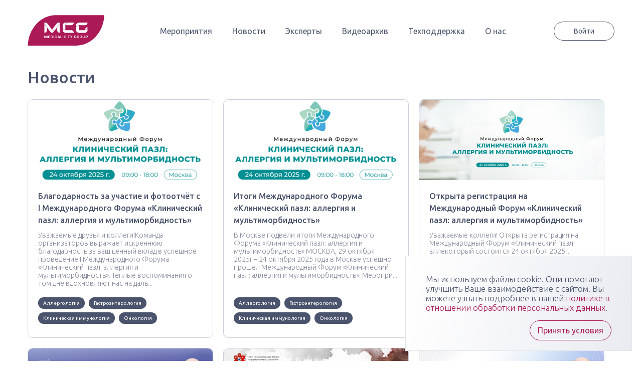

--- FILE ---
content_type: text/html; charset=UTF-8
request_url: https://mcg.studio/news/
body_size: 12337
content:
<!DOCTYPE html>
<html lang="ru-RU">
<head>
<!-- Yandex.Metrika counter -->
<script type="text/javascript" >
   (function(m,e,t,r,i,k,a){m[i]=m[i]||function(){(m[i].a=m[i].a||[]).push(arguments)};
   var z = null;m[i].l=1*new Date();
   for (var j = 0; j < document.scripts.length; j++) {if (document.scripts[j].src === r) { return; }}
   k=e.createElement(t),a=e.getElementsByTagName(t)[0],k.async=1,k.src=r,a.parentNode.insertBefore(k,a)})
   (window, document, "script", "https://mc.yandex.ru/metrika/tag.js", "ym");
   ym(90055695, "init", {
        clickmap:true,
        trackLinks:true,
        accurateTrackBounce:true,
        webvisor:true
   });
</script>
<noscript><div><img src="https://mc.yandex.ru/watch/90055695" style="position:absolute; left:-9999px;" alt="" /></div></noscript>




<!-- Yandex.Metrika counter -->
<script type="text/javascript" >
   (function(m,e,t,r,i,k,a){m[i]=m[i]||function(){(m[i].a=m[i].a||[]).push(arguments)};
   m[i].l=1*new Date();k=e.createElement(t),a=e.getElementsByTagName(t)[0],k.async=1,k.src=r,a.parentNode.insertBefore(k,a)})
   (window, document, "script", "https://mc.yandex.ru/metrika/tag.js", "ym");

   ym(87543558, "init", {
        clickmap:true,
        trackLinks:true,
        accurateTrackBounce:true,
        webvisor:true
   });
</script>
<noscript><div><img src="https://mc.yandex.ru/watch/87543558" style="position:absolute; left:-9999px;" alt="" /></div></noscript>
<!-- /Yandex.Metrika counter -->



<meta name="yandex-verification" content="e78dd4924cbfad2c" /><!-- /Yandex.Metrika counter -->
	<meta charset="UTF-8">
    <meta name="viewport" content="width=device-width, initial-scale=1.0">
    <!-- Ubuntu Google Fonts -->
    <link rel="preconnect" href="https://fonts.googleapis.com">
    <link rel="preconnect" href="https://fonts.gstatic.com" crossorigin>
    <link href="https://fonts.googleapis.com/css2?family=Ubuntu:wght@300;400;500;700&display=swap" rel="stylesheet">
    <!-- Fontawesome CSS -->
    <link rel="stylesheet" href="https://use.fontawesome.com/releases/v5.8.2/css/all.css" integrity="sha384-oS3vJWv+0UjzBfQzYUhtDYW+Pj2yciDJxpsK1OYPAYjqT085Qq/1cq5FLXAZQ7Ay" crossorigin="anonymous">
    <link rel="stylesheet" href="https://cdnjs.cloudflare.com/ajax/libs/animate.css/4.1.1/animate.min.css" />  
	<link rel="profile" href="http://gmpg.org/xfn/11">
	<link rel="pingback" href="https://mcg.studio/xmlrpc.php">
	<title>Новости &#8212; MCG STUDIO</title>
<meta name='robots' content='max-image-preview:large' />
<link rel="alternate" title="oEmbed (JSON)" type="application/json+oembed" href="https://mcg.studio/wp-json/oembed/1.0/embed?url=https%3A%2F%2Fmcg.studio%2Fnews%2F" />
<link rel="alternate" title="oEmbed (XML)" type="text/xml+oembed" href="https://mcg.studio/wp-json/oembed/1.0/embed?url=https%3A%2F%2Fmcg.studio%2Fnews%2F&#038;format=xml" />
<style id='wp-img-auto-sizes-contain-inline-css' type='text/css'>
img:is([sizes=auto i],[sizes^="auto," i]){contain-intrinsic-size:3000px 1500px}
/*# sourceURL=wp-img-auto-sizes-contain-inline-css */
</style>
<style id='wp-block-library-inline-css' type='text/css'>
:root{--wp-block-synced-color:#7a00df;--wp-block-synced-color--rgb:122,0,223;--wp-bound-block-color:var(--wp-block-synced-color);--wp-editor-canvas-background:#ddd;--wp-admin-theme-color:#007cba;--wp-admin-theme-color--rgb:0,124,186;--wp-admin-theme-color-darker-10:#006ba1;--wp-admin-theme-color-darker-10--rgb:0,107,160.5;--wp-admin-theme-color-darker-20:#005a87;--wp-admin-theme-color-darker-20--rgb:0,90,135;--wp-admin-border-width-focus:2px}@media (min-resolution:192dpi){:root{--wp-admin-border-width-focus:1.5px}}.wp-element-button{cursor:pointer}:root .has-very-light-gray-background-color{background-color:#eee}:root .has-very-dark-gray-background-color{background-color:#313131}:root .has-very-light-gray-color{color:#eee}:root .has-very-dark-gray-color{color:#313131}:root .has-vivid-green-cyan-to-vivid-cyan-blue-gradient-background{background:linear-gradient(135deg,#00d084,#0693e3)}:root .has-purple-crush-gradient-background{background:linear-gradient(135deg,#34e2e4,#4721fb 50%,#ab1dfe)}:root .has-hazy-dawn-gradient-background{background:linear-gradient(135deg,#faaca8,#dad0ec)}:root .has-subdued-olive-gradient-background{background:linear-gradient(135deg,#fafae1,#67a671)}:root .has-atomic-cream-gradient-background{background:linear-gradient(135deg,#fdd79a,#004a59)}:root .has-nightshade-gradient-background{background:linear-gradient(135deg,#330968,#31cdcf)}:root .has-midnight-gradient-background{background:linear-gradient(135deg,#020381,#2874fc)}:root{--wp--preset--font-size--normal:16px;--wp--preset--font-size--huge:42px}.has-regular-font-size{font-size:1em}.has-larger-font-size{font-size:2.625em}.has-normal-font-size{font-size:var(--wp--preset--font-size--normal)}.has-huge-font-size{font-size:var(--wp--preset--font-size--huge)}.has-text-align-center{text-align:center}.has-text-align-left{text-align:left}.has-text-align-right{text-align:right}.has-fit-text{white-space:nowrap!important}#end-resizable-editor-section{display:none}.aligncenter{clear:both}.items-justified-left{justify-content:flex-start}.items-justified-center{justify-content:center}.items-justified-right{justify-content:flex-end}.items-justified-space-between{justify-content:space-between}.screen-reader-text{border:0;clip-path:inset(50%);height:1px;margin:-1px;overflow:hidden;padding:0;position:absolute;width:1px;word-wrap:normal!important}.screen-reader-text:focus{background-color:#ddd;clip-path:none;color:#444;display:block;font-size:1em;height:auto;left:5px;line-height:normal;padding:15px 23px 14px;text-decoration:none;top:5px;width:auto;z-index:100000}html :where(.has-border-color){border-style:solid}html :where([style*=border-top-color]){border-top-style:solid}html :where([style*=border-right-color]){border-right-style:solid}html :where([style*=border-bottom-color]){border-bottom-style:solid}html :where([style*=border-left-color]){border-left-style:solid}html :where([style*=border-width]){border-style:solid}html :where([style*=border-top-width]){border-top-style:solid}html :where([style*=border-right-width]){border-right-style:solid}html :where([style*=border-bottom-width]){border-bottom-style:solid}html :where([style*=border-left-width]){border-left-style:solid}html :where(img[class*=wp-image-]){height:auto;max-width:100%}:where(figure){margin:0 0 1em}html :where(.is-position-sticky){--wp-admin--admin-bar--position-offset:var(--wp-admin--admin-bar--height,0px)}@media screen and (max-width:600px){html :where(.is-position-sticky){--wp-admin--admin-bar--position-offset:0px}}

/*# sourceURL=wp-block-library-inline-css */
</style><style id='global-styles-inline-css' type='text/css'>
:root{--wp--preset--aspect-ratio--square: 1;--wp--preset--aspect-ratio--4-3: 4/3;--wp--preset--aspect-ratio--3-4: 3/4;--wp--preset--aspect-ratio--3-2: 3/2;--wp--preset--aspect-ratio--2-3: 2/3;--wp--preset--aspect-ratio--16-9: 16/9;--wp--preset--aspect-ratio--9-16: 9/16;--wp--preset--color--black: #000000;--wp--preset--color--cyan-bluish-gray: #abb8c3;--wp--preset--color--white: #ffffff;--wp--preset--color--pale-pink: #f78da7;--wp--preset--color--vivid-red: #cf2e2e;--wp--preset--color--luminous-vivid-orange: #ff6900;--wp--preset--color--luminous-vivid-amber: #fcb900;--wp--preset--color--light-green-cyan: #7bdcb5;--wp--preset--color--vivid-green-cyan: #00d084;--wp--preset--color--pale-cyan-blue: #8ed1fc;--wp--preset--color--vivid-cyan-blue: #0693e3;--wp--preset--color--vivid-purple: #9b51e0;--wp--preset--gradient--vivid-cyan-blue-to-vivid-purple: linear-gradient(135deg,rgb(6,147,227) 0%,rgb(155,81,224) 100%);--wp--preset--gradient--light-green-cyan-to-vivid-green-cyan: linear-gradient(135deg,rgb(122,220,180) 0%,rgb(0,208,130) 100%);--wp--preset--gradient--luminous-vivid-amber-to-luminous-vivid-orange: linear-gradient(135deg,rgb(252,185,0) 0%,rgb(255,105,0) 100%);--wp--preset--gradient--luminous-vivid-orange-to-vivid-red: linear-gradient(135deg,rgb(255,105,0) 0%,rgb(207,46,46) 100%);--wp--preset--gradient--very-light-gray-to-cyan-bluish-gray: linear-gradient(135deg,rgb(238,238,238) 0%,rgb(169,184,195) 100%);--wp--preset--gradient--cool-to-warm-spectrum: linear-gradient(135deg,rgb(74,234,220) 0%,rgb(151,120,209) 20%,rgb(207,42,186) 40%,rgb(238,44,130) 60%,rgb(251,105,98) 80%,rgb(254,248,76) 100%);--wp--preset--gradient--blush-light-purple: linear-gradient(135deg,rgb(255,206,236) 0%,rgb(152,150,240) 100%);--wp--preset--gradient--blush-bordeaux: linear-gradient(135deg,rgb(254,205,165) 0%,rgb(254,45,45) 50%,rgb(107,0,62) 100%);--wp--preset--gradient--luminous-dusk: linear-gradient(135deg,rgb(255,203,112) 0%,rgb(199,81,192) 50%,rgb(65,88,208) 100%);--wp--preset--gradient--pale-ocean: linear-gradient(135deg,rgb(255,245,203) 0%,rgb(182,227,212) 50%,rgb(51,167,181) 100%);--wp--preset--gradient--electric-grass: linear-gradient(135deg,rgb(202,248,128) 0%,rgb(113,206,126) 100%);--wp--preset--gradient--midnight: linear-gradient(135deg,rgb(2,3,129) 0%,rgb(40,116,252) 100%);--wp--preset--font-size--small: 13px;--wp--preset--font-size--medium: 20px;--wp--preset--font-size--large: 36px;--wp--preset--font-size--x-large: 42px;--wp--preset--spacing--20: 0.44rem;--wp--preset--spacing--30: 0.67rem;--wp--preset--spacing--40: 1rem;--wp--preset--spacing--50: 1.5rem;--wp--preset--spacing--60: 2.25rem;--wp--preset--spacing--70: 3.38rem;--wp--preset--spacing--80: 5.06rem;--wp--preset--shadow--natural: 6px 6px 9px rgba(0, 0, 0, 0.2);--wp--preset--shadow--deep: 12px 12px 50px rgba(0, 0, 0, 0.4);--wp--preset--shadow--sharp: 6px 6px 0px rgba(0, 0, 0, 0.2);--wp--preset--shadow--outlined: 6px 6px 0px -3px rgb(255, 255, 255), 6px 6px rgb(0, 0, 0);--wp--preset--shadow--crisp: 6px 6px 0px rgb(0, 0, 0);}:where(.is-layout-flex){gap: 0.5em;}:where(.is-layout-grid){gap: 0.5em;}body .is-layout-flex{display: flex;}.is-layout-flex{flex-wrap: wrap;align-items: center;}.is-layout-flex > :is(*, div){margin: 0;}body .is-layout-grid{display: grid;}.is-layout-grid > :is(*, div){margin: 0;}:where(.wp-block-columns.is-layout-flex){gap: 2em;}:where(.wp-block-columns.is-layout-grid){gap: 2em;}:where(.wp-block-post-template.is-layout-flex){gap: 1.25em;}:where(.wp-block-post-template.is-layout-grid){gap: 1.25em;}.has-black-color{color: var(--wp--preset--color--black) !important;}.has-cyan-bluish-gray-color{color: var(--wp--preset--color--cyan-bluish-gray) !important;}.has-white-color{color: var(--wp--preset--color--white) !important;}.has-pale-pink-color{color: var(--wp--preset--color--pale-pink) !important;}.has-vivid-red-color{color: var(--wp--preset--color--vivid-red) !important;}.has-luminous-vivid-orange-color{color: var(--wp--preset--color--luminous-vivid-orange) !important;}.has-luminous-vivid-amber-color{color: var(--wp--preset--color--luminous-vivid-amber) !important;}.has-light-green-cyan-color{color: var(--wp--preset--color--light-green-cyan) !important;}.has-vivid-green-cyan-color{color: var(--wp--preset--color--vivid-green-cyan) !important;}.has-pale-cyan-blue-color{color: var(--wp--preset--color--pale-cyan-blue) !important;}.has-vivid-cyan-blue-color{color: var(--wp--preset--color--vivid-cyan-blue) !important;}.has-vivid-purple-color{color: var(--wp--preset--color--vivid-purple) !important;}.has-black-background-color{background-color: var(--wp--preset--color--black) !important;}.has-cyan-bluish-gray-background-color{background-color: var(--wp--preset--color--cyan-bluish-gray) !important;}.has-white-background-color{background-color: var(--wp--preset--color--white) !important;}.has-pale-pink-background-color{background-color: var(--wp--preset--color--pale-pink) !important;}.has-vivid-red-background-color{background-color: var(--wp--preset--color--vivid-red) !important;}.has-luminous-vivid-orange-background-color{background-color: var(--wp--preset--color--luminous-vivid-orange) !important;}.has-luminous-vivid-amber-background-color{background-color: var(--wp--preset--color--luminous-vivid-amber) !important;}.has-light-green-cyan-background-color{background-color: var(--wp--preset--color--light-green-cyan) !important;}.has-vivid-green-cyan-background-color{background-color: var(--wp--preset--color--vivid-green-cyan) !important;}.has-pale-cyan-blue-background-color{background-color: var(--wp--preset--color--pale-cyan-blue) !important;}.has-vivid-cyan-blue-background-color{background-color: var(--wp--preset--color--vivid-cyan-blue) !important;}.has-vivid-purple-background-color{background-color: var(--wp--preset--color--vivid-purple) !important;}.has-black-border-color{border-color: var(--wp--preset--color--black) !important;}.has-cyan-bluish-gray-border-color{border-color: var(--wp--preset--color--cyan-bluish-gray) !important;}.has-white-border-color{border-color: var(--wp--preset--color--white) !important;}.has-pale-pink-border-color{border-color: var(--wp--preset--color--pale-pink) !important;}.has-vivid-red-border-color{border-color: var(--wp--preset--color--vivid-red) !important;}.has-luminous-vivid-orange-border-color{border-color: var(--wp--preset--color--luminous-vivid-orange) !important;}.has-luminous-vivid-amber-border-color{border-color: var(--wp--preset--color--luminous-vivid-amber) !important;}.has-light-green-cyan-border-color{border-color: var(--wp--preset--color--light-green-cyan) !important;}.has-vivid-green-cyan-border-color{border-color: var(--wp--preset--color--vivid-green-cyan) !important;}.has-pale-cyan-blue-border-color{border-color: var(--wp--preset--color--pale-cyan-blue) !important;}.has-vivid-cyan-blue-border-color{border-color: var(--wp--preset--color--vivid-cyan-blue) !important;}.has-vivid-purple-border-color{border-color: var(--wp--preset--color--vivid-purple) !important;}.has-vivid-cyan-blue-to-vivid-purple-gradient-background{background: var(--wp--preset--gradient--vivid-cyan-blue-to-vivid-purple) !important;}.has-light-green-cyan-to-vivid-green-cyan-gradient-background{background: var(--wp--preset--gradient--light-green-cyan-to-vivid-green-cyan) !important;}.has-luminous-vivid-amber-to-luminous-vivid-orange-gradient-background{background: var(--wp--preset--gradient--luminous-vivid-amber-to-luminous-vivid-orange) !important;}.has-luminous-vivid-orange-to-vivid-red-gradient-background{background: var(--wp--preset--gradient--luminous-vivid-orange-to-vivid-red) !important;}.has-very-light-gray-to-cyan-bluish-gray-gradient-background{background: var(--wp--preset--gradient--very-light-gray-to-cyan-bluish-gray) !important;}.has-cool-to-warm-spectrum-gradient-background{background: var(--wp--preset--gradient--cool-to-warm-spectrum) !important;}.has-blush-light-purple-gradient-background{background: var(--wp--preset--gradient--blush-light-purple) !important;}.has-blush-bordeaux-gradient-background{background: var(--wp--preset--gradient--blush-bordeaux) !important;}.has-luminous-dusk-gradient-background{background: var(--wp--preset--gradient--luminous-dusk) !important;}.has-pale-ocean-gradient-background{background: var(--wp--preset--gradient--pale-ocean) !important;}.has-electric-grass-gradient-background{background: var(--wp--preset--gradient--electric-grass) !important;}.has-midnight-gradient-background{background: var(--wp--preset--gradient--midnight) !important;}.has-small-font-size{font-size: var(--wp--preset--font-size--small) !important;}.has-medium-font-size{font-size: var(--wp--preset--font-size--medium) !important;}.has-large-font-size{font-size: var(--wp--preset--font-size--large) !important;}.has-x-large-font-size{font-size: var(--wp--preset--font-size--x-large) !important;}
/*# sourceURL=global-styles-inline-css */
</style>

<style id='classic-theme-styles-inline-css' type='text/css'>
/*! This file is auto-generated */
.wp-block-button__link{color:#fff;background-color:#32373c;border-radius:9999px;box-shadow:none;text-decoration:none;padding:calc(.667em + 2px) calc(1.333em + 2px);font-size:1.125em}.wp-block-file__button{background:#32373c;color:#fff;text-decoration:none}
/*# sourceURL=/wp-includes/css/classic-themes.min.css */
</style>
<link rel='stylesheet' id='contact-form-7-css' href='https://mcg.studio/wp-content/plugins/contact-form-7/includes/css/styles.css?ver=6.1.2' type='text/css' media='all' />
<link rel='stylesheet' id='slick-css' href='https://mcg.studio/wp-content/themes/nmo/css/slick.css?ver=2.1.12' type='text/css' media='all' />
<link rel='stylesheet' id='slick-theme-css' href='https://mcg.studio/wp-content/themes/nmo/css/slick-theme.css?ver=2.1.12' type='text/css' media='all' />
<link rel='stylesheet' id='remodal-css' href='https://mcg.studio/wp-content/themes/nmo/css/remodal.css?ver=2.1.12' type='text/css' media='all' />
<link rel='stylesheet' id='main-css' href='https://mcg.studio/wp-content/themes/nmo/css/main.css?ver=2.1.12' type='text/css' media='all' />
<link rel='stylesheet' id='responsive-css' href='https://mcg.studio/wp-content/themes/nmo/css/media.css?ver=2.1.12' type='text/css' media='all' />
<style id='kadence-blocks-global-variables-inline-css' type='text/css'>
:root {--global-kb-font-size-sm:clamp(0.8rem, 0.73rem + 0.217vw, 0.9rem);--global-kb-font-size-md:clamp(1.1rem, 0.995rem + 0.326vw, 1.25rem);--global-kb-font-size-lg:clamp(1.75rem, 1.576rem + 0.543vw, 2rem);--global-kb-font-size-xl:clamp(2.25rem, 1.728rem + 1.63vw, 3rem);--global-kb-font-size-xxl:clamp(2.5rem, 1.456rem + 3.26vw, 4rem);--global-kb-font-size-xxxl:clamp(2.75rem, 0.489rem + 7.065vw, 6rem);}:root {--global-palette1: #3182CE;--global-palette2: #2B6CB0;--global-palette3: #1A202C;--global-palette4: #2D3748;--global-palette5: #4A5568;--global-palette6: #718096;--global-palette7: #EDF2F7;--global-palette8: #F7FAFC;--global-palette9: #ffffff;}
/*# sourceURL=kadence-blocks-global-variables-inline-css */
</style>
<script type="text/javascript" src="https://mcg.studio/wp-includes/js/jquery/jquery.min.js?ver=3.7.1" id="jquery-core-js"></script>
<script type="text/javascript" src="https://mcg.studio/wp-includes/js/jquery/jquery-migrate.min.js?ver=3.4.1" id="jquery-migrate-js"></script>
<script type="text/javascript" src="https://mcg.studio/wp-content/themes/nmo/js/main.js?ver=2.1.12" id="main-front-js"></script>
<script type="text/javascript" src="https://mcg.studio/wp-content/themes/nmo/js/app.js?ver=2.1.12" id="main-app-js"></script>
<link rel="https://api.w.org/" href="https://mcg.studio/wp-json/" /><link rel="alternate" title="JSON" type="application/json" href="https://mcg.studio/wp-json/wp/v2/pages/413" /><link rel="EditURI" type="application/rsd+xml" title="RSD" href="https://mcg.studio/xmlrpc.php?rsd" />
<link rel="canonical" href="https://mcg.studio/news/" />
<link rel='shortlink' href='https://mcg.studio/?p=413' />
<link rel="apple-touch-icon" sizes="180x180" href="/wp-content/uploads/fbrfg/apple-touch-icon.png">
<link rel="icon" type="image/png" sizes="32x32" href="/wp-content/uploads/fbrfg/favicon-32x32.png">
<link rel="icon" type="image/png" sizes="16x16" href="/wp-content/uploads/fbrfg/favicon-16x16.png">
<link rel="manifest" href="/wp-content/uploads/fbrfg/site.webmanifest">
<link rel="mask-icon" href="/wp-content/uploads/fbrfg/safari-pinned-tab.svg" color="#5bbad5">
<link rel="shortcut icon" href="/wp-content/uploads/fbrfg/favicon.ico">
<meta name="msapplication-TileColor" content="#2b5797">
<meta name="msapplication-config" content="/wp-content/uploads/fbrfg/browserconfig.xml">
<meta name="theme-color" content="#ffffff"></head>

<body class="wp-singular page-template page-template-page-posts page-template-page-posts-php page page-id-413 wp-theme-nmo is_chrome">
<header class="header" id="header">
	<div class="navigation">
		<div class="container">
			<div class="navigation-wrapper d-flex">
				<a href="https://mcg.studio" class="navigation-wrapper__logo">
					<img src="https://mcg.studio/wp-content/themes/nmo/img/icon-logo.svg" alt="Medical city group">
				</a>
				<nav class="menu-wrap">
					<div class="menu-main-menu-container"><ul id="menu-main-menu" class="navigation-wrapper__menu d-flex"><li id="menu-item-10" class="menu-item menu-item-type-custom menu-item-object-custom menu-item-10"><a href="/events">Мероприятия</a></li>
<li id="menu-item-13" class="menu-item menu-item-type-custom menu-item-object-custom current-menu-item menu-item-13"><a href="/news/" aria-current="page">Новости</a></li>
<li id="menu-item-52" class="menu-item menu-item-type-post_type menu-item-object-page menu-item-52"><a href="https://mcg.studio/lecturers/">Эксперты</a></li>
<li id="menu-item-1123" class="menu-item menu-item-type-post_type menu-item-object-page menu-item-1123"><a href="https://mcg.studio/archives/">Видеоархив</a></li>
<li id="menu-item-56" class="menu-item menu-item-type-post_type menu-item-object-page menu-item-56"><a href="https://mcg.studio/support/">Техподдержка</a></li>
<li id="menu-item-2342" class="menu-item menu-item-type-custom menu-item-object-custom menu-item-2342"><a href="https://mcg.studio/about-us/">О нас</a></li>
</ul></div>				</nav>
									<a type="button" href="/auth" class="navigation-wrapper__logout btn">Войти</a>
								<!-- <button type="button" class="navigation-wrapper__open btn"><i class="fas fa-bars"></i> <i class="fas fa-times"></i></button> -->
				<button type="button" class="navigation-wrapper__open btn">
					<span></span>
					<span></span>
					<span></span>
				</button>
			</div>
		</div>
	</div>
	</header>



<div class="upcoming-events news">
  <div class="container">
    <div class="upcoming-events__top">
      <h2 class="upcoming-events__title"> Новости </h2>
    </div>
    <div class="news-list">
                <a class="upcoming-events__wrapper" href="https://mcg.studio/fotootchet-forum/">
            <div class="upcoming-events__card">
            <img src="https://mcg.studio/wp-content/uploads/2025/10/obshhij-stil-kp.jpg" alt="" class="preview">
              <span>
                <h5 class="upcoming-events__title">
                  Благодарность за участие и фотоотчёт с I Международного Форума «Клинический пазл: аллергия и мультиморбидность»                </h5>
                <p>




Уважаемые друзья и коллеги!Команда организаторов выражает искреннюю благодарность за ваш ценный вклад в успешное проведение I Международного Форума «Клинический пазл: аллергия и мультиморбидность». Тёплые воспоминания о том дне вдохновляют нас на даль...</p>
              </span>
				                            <ul class="upcoming-events__theme-event">
                                      <li>Аллергология</li>
                                      <li>Гастроэнтерология</li>
                                      <li>Клиническая иммунология</li>
                                      <li>Онкология</li>
                              </ul>
                          </div>
          </a>


                <a class="upcoming-events__wrapper" href="https://mcg.studio/itogi-klinicheskij-puzzle/">
            <div class="upcoming-events__card">
            <img src="https://mcg.studio/wp-content/uploads/2025/10/obshhij-stil-kp.jpg" alt="" class="preview">
              <span>
                <h5 class="upcoming-events__title">
                  Итоги Международного Форума «Клинический пазл: аллергия и мультиморбидность»                </h5>
                <p>




В Москве подвели итоги Международного Форума «Клинический пазл: аллергия и мультиморбидность»



МОСКВА, 29 октября 2025г&nbsp;– 24 октября 2025 года в Москве успешно прошел Международный Форум «Клинический пазл: аллергия и мультиморбидность». Меропри...</p>
              </span>
				                            <ul class="upcoming-events__theme-event">
                                      <li>Аллергология</li>
                                      <li>Гастроэнтерология</li>
                                      <li>Клиническая иммунология</li>
                                      <li>Онкология</li>
                              </ul>
                          </div>
          </a>


                <a class="upcoming-events__wrapper" href="https://mcg.studio/start-klinicheskij-puzzle/">
            <div class="upcoming-events__card">
            <img src="https://mcg.studio/wp-content/uploads/2025/05/sajt.jpg" alt="" class="preview">
              <span>
                <h5 class="upcoming-events__title">
                  Открыта регистрация на Международный Форум «Клинический пазл: аллергия и мультиморбидность»                </h5>
                <p>
Уважаемые коллеги!



Открыта регистрация на Международный Форум «Клинический пазл: аллекоторый состоится 24 октября 2025г. 



Формат:&nbsp;очный с онлайн-трансляцией



Место проведения очной части мероприятия:&nbsp;г. Москва







Научные направления ...</p>
              </span>
				                            <ul class="upcoming-events__theme-event">
                                      <li>Аллергология</li>
                                      <li>Клиническая иммунология</li>
                              </ul>
                          </div>
          </a>


                <a class="upcoming-events__wrapper" href="https://mcg.studio/novoe-v-klinicheskih-rekomendaziyah-4023-postreliz/">
            <div class="upcoming-events__card">
            <img src="https://mcg.studio/wp-content/uploads/2024/07/tryakin_24.jpg" alt="" class="preview">
              <span>
                <h5 class="upcoming-events__title">
                  Итоги IV ежегодной научно-образовательной конференции «Новое в клинических рекомендациях в онкологии 2024 года в разделе противоопухолевой лекарственной терапии»                </h5>
                <p>




22 июня 2024 г. в онлайн формате состоялась IV ежегодная научно-образовательная конференция «Новое в клинических рекомендациях в онкологии 2024 года в разделе противоопухолевой лекарственной терапии».Цель данной конференции – доступное и краткое излож...</p>
              </span>
				                            <ul class="upcoming-events__theme-event">
                                      <li>Онкология</li>
                                      <li>Радиология</li>
                                      <li>Химиотерапия</li>
                                      <li>Хирургия</li>
                              </ul>
                          </div>
          </a>


                <a class="upcoming-events__wrapper" href="https://mcg.studio/itogi-ii-nauchno-prakticheskoj-konferenczii-melanoma-i-rak-kozhi/">
            <div class="upcoming-events__card">
            <img src="https://mcg.studio/wp-content/uploads/2024/06/nasonl_novosti.png" alt="" class="preview">
              <span>
                <h5 class="upcoming-events__title">
                  Итоги II научно-практической конференции «Меланома и рак кожи»                </h5>
                <p>




1 июня 2024 г. в онлайн формате состоялась II научно-практическая конференция «Меланома и рак кожи»







Ведущие российские эксперты собрались на II научно-практической конференции «Меланома и рак кожи», чтобы обсудить новейшие научные и практически...</p>
              </span>
				                            <ul class="upcoming-events__theme-event">
                                      <li>меланома</li>
                                      <li>Онкология</li>
                                      <li>рак кожи</li>
                              </ul>
                          </div>
          </a>


                <a class="upcoming-events__wrapper" href="https://mcg.studio/novoe-v-klinicheskih-rekomendaziyah-2023-postreliz/">
            <div class="upcoming-events__card">
            <img src="https://mcg.studio/wp-content/uploads/2023/07/tryakin_23-plashka-novost.png" alt="" class="preview">
              <span>
                <h5 class="upcoming-events__title">
                  III-я ежегодная научно-образовательная конференция «Новое в клинических рекомендациях в онкологии 2023 года в разделе противоопухолевой лекарственной терапии»                </h5>
                <p>




В современном мире доказательной медицины обновление данных клинических исследований происходит настолько стремительно, что врачу, зачастую, бывает очень сложно самостоятельно за ними уследить. Не исключением является и сфера онкологии. Для того, чтоб...</p>
              </span>
				                            <ul class="upcoming-events__theme-event">
                                      <li>Онкология</li>
                                      <li>Радиология</li>
                                      <li>Химиотерапия</li>
                                      <li>Хирургия</li>
                              </ul>
                          </div>
          </a>


                <a class="upcoming-events__wrapper" href="https://mcg.studio/bariatric-conference-postreliz/">
            <div class="upcoming-events__card">
            <img src="https://mcg.studio/wp-content/uploads/2023/04/bariatriya-novost.png" alt="" class="preview">
              <span>
                <h5 class="upcoming-events__title">
                  «Актуальные вопросы и проблемы лечения ожирения, сахарного диабета 2 типа и метаболических расстройств»                </h5>
                <p>




21 апреля 2023 г. успешно состоялась научно-практическая конференция «Актуальные вопросы и проблемы лечения ожирения, сахарного диабета 2 типа и метаболических расстройств», которая стала первым в своем роде мероприятием по бариатрической хирургии, ор...</p>
              </span>
				                            <ul class="upcoming-events__theme-event">
                                      <li>Гастроэнтерология</li>
                                      <li>Хирургия</li>
                                      <li>Эндокринология</li>
                                      <li>Эндоскопия</li>
                              </ul>
                          </div>
          </a>


                <a class="upcoming-events__wrapper" href="https://mcg.studio/1419-2-2-2-2/">
            <div class="upcoming-events__card">
            <img src="https://mcg.studio/wp-content/uploads/2023/04/rosogsh_novost.png" alt="" class="preview">
              <span>
                <h5 class="upcoming-events__title">
                  «IX Конгресс Российского общества специалистов по опухолям головы шеи»                </h5>
                <p>




30-31 марта 2023 г. в Москве состоялся IX Конгресс Российского общества специалистов по опухолям головы шеи, который уже успел стать знаковым событием для онкооториноларингологов, челюстно-лицевых и пластических хирургов, лучевых диагностов и терапевт...</p>
              </span>
				                            <ul class="upcoming-events__theme-event">
                                      <li>Онкология</li>
                                      <li>Радиология</li>
                                      <li>Химиотерапия</li>
                              </ul>
                          </div>
          </a>


                <a class="upcoming-events__wrapper" href="https://mcg.studio/1419-2-2-2/">
            <div class="upcoming-events__card">
            <img src="https://mcg.studio/wp-content/uploads/2022/12/patalogi-1-1024x682-novost.png" alt="" class="preview">
              <span>
                <h5 class="upcoming-events__title">
                  «Основы патологоанатомической практики – прошлое, настоящее и будущее»                </h5>
                <p>




15 декабря 2022 г., в конференц-зале ФНКЦ ФМБА России (Ореховый бульвар, 28), состоялась научно-практическая конференция «Основы патологоанатомической практики – прошлое, настоящее и будущее», которая стала знаковым событием для всех врачей-патологоан...</p>
              </span>
				                            <ul class="upcoming-events__theme-event">
                                      <li>Онкология</li>
                                      <li>Патологическая анатомия</li>
                                      <li>Судебно-медицинская экспертиза</li>
                              </ul>
                          </div>
          </a>


                <a class="upcoming-events__wrapper" href="https://mcg.studio/1419-2-2/">
            <div class="upcoming-events__card">
            <img src="https://mcg.studio/wp-content/uploads/2022/12/proktologi-novost-1024x682-1.png" alt="" class="preview">
              <span>
                <h5 class="upcoming-events__title">
                  «Современная колопроктология: сегодня и завтра!»                </h5>
                <p>




10 декабря 2022г. в Москве под руководством Давидовича Дениса Леонидович – идейного лидера и признанного эксперта направления – состоялась научно-практическая конференция «Современная колопроктология: сегодня и завтра». 







Основной целью мероприя...</p>
              </span>
				                            <ul class="upcoming-events__theme-event">
                                      <li>колопроктология</li>
                              </ul>
                          </div>
          </a>


                <a class="upcoming-events__wrapper" href="https://mcg.studio/1419-2/">
            <div class="upcoming-events__card">
            <img src="https://mcg.studio/wp-content/uploads/2022/08/ginekologi-1.png" alt="" class="preview">
              <span>
                <h5 class="upcoming-events__title">
                  Онкогинекология: от клинических исследований к практике                </h5>
                <p>




Проблема онкологической заболеваемости во многих странах Европы, США и России занимает одно из ведущих мест в структуре общей онкологической заболеваемости и смертности женского населения, а также считается «индикатором» благополучия обстановки в горо...</p>
              </span>
				                            <ul class="upcoming-events__theme-event">
                                      <li>Онкология</li>
                              </ul>
                          </div>
          </a>


                <a class="upcoming-events__wrapper" href="https://mcg.studio/simpozium-organizovan-pri-podderzhke/">
            <div class="upcoming-events__card">
            <img src="https://mcg.studio/wp-content/uploads/2022/08/thyreocan.png" alt="" class="preview">
              <span>
                <h5 class="upcoming-events__title">
                  ThyreoСan 2022                </h5>
                <p>








08 октября 2022 года в Москве пройдет Конференция, посвященная проблемам диагностики и лечения злокачественных опухолей щитовидной железы «ThyreoСan 2022».



Мероприятие соберет ведущих специалистов по онкологической проблематике головы и шеи.


...</p>
              </span>
				                            <ul class="upcoming-events__theme-event">
                                      <li>Диагностика</li>
                              </ul>
                          </div>
          </a>


                <a class="upcoming-events__wrapper" href="https://mcg.studio/podderzhivayushhaya-terapiya-v-onkologii-luchshie-mirovye-praktiki/">
            <div class="upcoming-events__card">
            <img src="https://mcg.studio/wp-content/uploads/2022/08/bez-imeni-1.png" alt="" class="preview">
              <span>
                <h5 class="upcoming-events__title">
                  Поддерживающая терапия в онкологии: лучшие мировые практики                </h5>
                <p>




Уважаемые коллеги! Не упустите редкую возможность принять участие в одном из самых представительных мероприятий России в области поддерживающей терапии в онкологии! Приглашаем вас принять участие в VI международном симпозиуме «Поддерживающая терапия в...</p>
              </span>
				                            <ul class="upcoming-events__theme-event">
                              </ul>
                          </div>
          </a>


                <a class="upcoming-events__wrapper" href="https://mcg.studio/tihohkeansky-grant/">
            <div class="upcoming-events__card">
            <img src="https://mcg.studio/wp-content/uploads/2022/08/shkola_hab.png" alt="" class="preview">
              <span>
                <h5 class="upcoming-events__title">
                  Тихоокеанский грант                </h5>
                <p>
1 сентября 2022 года при поддержке &nbsp;ООО «Джонсон &amp; Джонсон» будет проведено образовательное мероприятие Региональная научно-практическая школа «Пациент-ориентированный подход в онкоурологии, &nbsp;с 12:00 до 18:00.







В ходе мероприятия будут...</p>
              </span>
				                            <ul class="upcoming-events__theme-event">
                              </ul>
                          </div>
          </a>


                <a class="upcoming-events__wrapper" href="https://mcg.studio/drajvery-professionalnogo-rosta-2/">
            <div class="upcoming-events__card">
            <img src="https://mcg.studio/wp-content/uploads/2022/08/habarovsk.png" alt="" class="preview">
              <span>
                <h5 class="upcoming-events__title">
                  Дальний Восток приближается                </h5>
                <p>
Всего через месяц состоится Региональная конференция РООУ в Дальневосточном федеральном округе. Мы были приятно удивлены столь активной позиции представителей региона: «Количество и качество заявленных докладов соответствует уровню серьезного профессионал...</p>
              </span>
				                            <ul class="upcoming-events__theme-event">
                              </ul>
                          </div>
          </a>


                <a class="upcoming-events__wrapper" href="https://mcg.studio/drajvery-professionalnogo-rosta/">
            <div class="upcoming-events__card">
            <img src="https://mcg.studio/wp-content/uploads/2022/08/news.png" alt="" class="preview">
              <span>
                <h5 class="upcoming-events__title">
                  Приглашение Президента РООУ Матвеева В.Б на XVII Конгресс РООУ                </h5>
                <p>
«Новое место, новые имена, новые формы научной работы» – так проф. В. Б. Матвеев обозначил ожидания предстоящего XVII Ежегодного конгресса РООУ, который пройдет с 29.09.2022 по 30.09.2022 текущего года в г. Санкт-Петербурге.



Научный комитет РООУ уже ра...</p>
              </span>
				                            <ul class="upcoming-events__theme-event">
                              </ul>
                          </div>
          </a>


                <a class="upcoming-events__wrapper" href="https://mcg.studio/confe-news-26-27/">
            <div class="upcoming-events__card">
            <img src="https://mcg.studio/wp-content/uploads/2022/04/yvfyvyfvdtfyshhshvtl25-27tryakin1-news2-1.png" alt="" class="preview">
              <span>
                <h5 class="upcoming-events__title">
                  «Новое в клинических рекомендациях в онкологии 2022 года в разделе противоопухолевой лекарственной терапии»                </h5>
                <p>
Каждый год клинические рекомендации обновляются в соответствии с самыми последними данными доказательной медицины. Чтобы отечественные специалисты оставались в курсе новых изменений, для них ежегодно проводится специальная конференция.







За последние...</p>
              </span>
				                            <ul class="upcoming-events__theme-event">
                                      <li>Онкология</li>
                              </ul>
                          </div>
          </a>


                <a class="upcoming-events__wrapper" href="https://mcg.studio/3-vebinar-news-3/">
            <div class="upcoming-events__card">
            <img src="https://mcg.studio/wp-content/uploads/2022/03/yvfyvyfvdtfyshhshvtlor13sho109ulo21tulod-news3.png" alt="" class="preview">
              <span>
                <h5 class="upcoming-events__title">
                  #3 вебинар из цикла «Новое в лечении опухолей ЖКТ. По материалам конференций ASCO GI 2022 и ESMO 2021» Кратко о новом в лекарственной и комбинированной терапии опухолей гепатобилиарной системы.                </h5>
                <p>
Уважаемые коллеги! Представляем вам новый цикл вебинаров «Новое в лечении опухолей ЖКТ. По материалам конференций ASCO GI 2022 и ESMO 2021».







За последние полгода прошли важнейшие события в жизни европейских и американских онкологов: ежегодный съезд...</p>
              </span>
				                            <ul class="upcoming-events__theme-event">
                                      <li>колопроктология</li>
                              </ul>
                          </div>
          </a>


                <a class="upcoming-events__wrapper" href="https://mcg.studio/2-vebinar-news/">
            <div class="upcoming-events__card">
            <img src="https://mcg.studio/wp-content/uploads/2022/03/yvfyvyfvdtfyshhshvtlor13sho109ulo21tulod-news2.png" alt="" class="preview">
              <span>
                <h5 class="upcoming-events__title">
                  #2 вебинар из цикла «Новое в лечении опухолей ЖКТ. По материалам конференций ASCO GI 2022 и ESMO 2021» Кратко о новом в лекарственной и комбинированной терапии колоректального рака.                </h5>
                <p>
Уважаемые коллеги! Представляем вам новый цикл вебинаров «Новое в лечении опухолей ЖКТ. По материалам конференций ASCO GI 2022 и ESMO 2021».







За последние полгода прошли важнейшие события в жизни европейских и американских онкологов: ежегодный съезд...</p>
              </span>
				                            <ul class="upcoming-events__theme-event">
                                      <li>колопроктология</li>
                              </ul>
                          </div>
          </a>


                <a class="upcoming-events__wrapper" href="https://mcg.studio/1-vebinar-iz-czikla-novoe-v-lechenii-opuholej-zhkt-po-materialam-konferenczij-asco-gi-2022-i-esmo-2021-kratko-o-novom-v-lekarstvennoj-i-kombinirovannoj-terapii-raka-pishhevoda-i-zheludka/">
            <div class="upcoming-events__card">
            <img src="https://mcg.studio/wp-content/uploads/2022/02/yvfyvyfvdtfyshhshvtlor13sho109ulo21tulod.png" alt="" class="preview">
              <span>
                <h5 class="upcoming-events__title">
                  #1 вебинар из цикла «Новое в лечении опухолей ЖКТ. По материалам конференций ASCO GI 2022 и ESMO 2021» Кратко о новом в лекарственной и комбинированной терапии рака пищевода и желудка.                </h5>
                <p>
Уважаемые коллеги! Представляем вам новый цикл вебинаров «Новое в лечении опухолей ЖКТ. По материалам конференций ASCO GI 2022 и ESMO 2021»







За последние полгода прошли важнейшие события в жизни европейских и американских онкологов: ежегодный съезд ...</p>
              </span>
				                            <ul class="upcoming-events__theme-event">
                              </ul>
                          </div>
          </a>


                <a class="upcoming-events__wrapper" href="https://mcg.studio/vozmozhnosti-i-ogranicheniya-podderzhivayushhej-terapii-rmp/">
            <div class="upcoming-events__card">
            <img src="https://mcg.studio/wp-content/uploads/2022/02/tumor-board-young-3-nvoost22.png" alt="" class="preview">
              <span>
                <h5 class="upcoming-events__title">
                  Возможности и ограничения поддерживающей терапии РМП                </h5>
                <p>

Смотреть запись








18 января 2022 года в онлайн-формате прошло 3-е заседание TUMOR BOARD YOUNG. На этот раз оно было посвящено теме «Лечение местно-распространенного и метастатического уротелиального рака».



Председателем этого заседания стал Кири...</p>
              </span>
				                            <ul class="upcoming-events__theme-event">
                              </ul>
                          </div>
          </a>


                <a class="upcoming-events__wrapper" href="https://mcg.studio/vhl-ne-orfannyj-sindrom/">
            <div class="upcoming-events__card">
            <img src="https://mcg.studio/wp-content/uploads/2022/02/tb15-novost1.jpg" alt="" class="preview">
              <span>
                <h5 class="upcoming-events__title">
                  VHL: не орфанный синдром                </h5>
                <p>
«Это предвестник будущего, – начал юбилейный Tumor Board А.&nbsp;К.&nbsp;Носов. – Мы и ранее понимали, что эти заболевания обусловлены генетическими изменениями, но теперь мы говорим о более конкретных методах лечения и тактиках ведения пациента, которые ...</p>
              </span>
				                            <ul class="upcoming-events__theme-event">
                              </ul>
                          </div>
          </a>


                <a class="upcoming-events__wrapper" href="https://mcg.studio/video-tumor-board-young-4-lechenie-pochechno-kletochnogo-raka-pochki/">
            <div class="upcoming-events__card">
            <img src="https://mcg.studio/wp-content/uploads/2022/02/tumor-board-young-4-novostvpfiyvfyvldof.png" alt="" class="preview">
              <span>
                <h5 class="upcoming-events__title">
                  Tumor Board Young #4: «Лечение почечно-клеточного рака почки»                </h5>
                <p>

Смотреть запись








27 января 2022 года в онлайн-формате прошло 4-е заседание TUMOR BOARD YOUNG. На этот раз оно было посвящено теме «Лечение почечно-клеточного рака почки».







Участники заседания:



Бакланова Ольга Валерьевна — к. м. н., заведу...</p>
              </span>
				                            <ul class="upcoming-events__theme-event">
                              </ul>
                          </div>
          </a>


          </div>

  </div>
</div>

<footer class="footer" id="footer">
    <div class="container">
        <div class="footer-wrapper">
            <p class="footer-wrapper_text"> &copy; 2026 - MCG STUDIO</p>
            <div class="footer-wrapper__btns">
                <a href="/privacy/" class="footer-wrapper_text">Политика конфиденциальности</a>
                <a href="/agreement/" class="footer-wrapper_text">Пользовательское соглашение</a>
                <!-- <a href="/" class="footer-wrapper_text">Информация</a> -->
            </div>
        </div>
        <div class="footer-wrapper">
            <div class="contacts-left">
                <p>ООО "МЕДИКАЛ СИТИ ГРУПП"</p>
                <p>Москва, ул. Ильинка, д. 4<br>тел. <a href="tel:89035039995">+7 (903) 503 999 5</a><br><a href="mailto:info@medcitygroup.ru">info@medcitygroup.ru</a></p>
                <p>БИК: 044525225 <br>ИНН: 7713403735<br>КПП: 771301001</p>
            </div>
            <div class="contacts-right">
                <p>
                    Организация научно-практических медицинских мероприятий различного профиля: конгрессов, форумов, конференций, симпозиумов, вебинаров, мастер-классов в очных, онлайн- и смешанных форматах, повышающих компетенции медицинских специалистов
                </p>
                <p>
                    Специалисты "Медикал Сити Групп" всегда готовы ответить на ваши вопросы
                </p>
            </div>
        </div>
    </div>
</footer>

<div id="quick-view-wrap">
    <div class="remodal" id="expert-modal" data-remodal-id="expert" role="dialog" aria-labelledby="Информация">
    </div>
</div>
<section class="cookie-bar">
  <p>Мы используем файлы cookie. Они помогают улучшить Ваше взаимодействие с сайтом. Вы можете узнать подробнее в нашей <a href="https://mcg.studio/privacy/">политике в отношении обработки персональных данных</a>.</p>
  <button class="events-linlk" id="cookie-understand">Принять условия</button>
</section>
<style>
  .cookie-bar {
      }
  #cookie-understand {
          color: #B8905C;
      border-color: #B8905C;
          }
    #cookie-understand p { color: #B8905C }
</style><script type="speculationrules">
{"prefetch":[{"source":"document","where":{"and":[{"href_matches":"/*"},{"not":{"href_matches":["/wp-*.php","/wp-admin/*","/wp-content/uploads/*","/wp-content/*","/wp-content/plugins/*","/wp-content/themes/nmo/*","/*\\?(.+)"]}},{"not":{"selector_matches":"a[rel~=\"nofollow\"]"}},{"not":{"selector_matches":".no-prefetch, .no-prefetch a"}}]},"eagerness":"conservative"}]}
</script>
<script type="text/javascript" src="https://mcg.studio/wp-includes/js/dist/hooks.min.js?ver=dd5603f07f9220ed27f1" id="wp-hooks-js"></script>
<script type="text/javascript" src="https://mcg.studio/wp-includes/js/dist/i18n.min.js?ver=c26c3dc7bed366793375" id="wp-i18n-js"></script>
<script type="text/javascript" id="wp-i18n-js-after">
/* <![CDATA[ */
wp.i18n.setLocaleData( { 'text direction\u0004ltr': [ 'ltr' ] } );
//# sourceURL=wp-i18n-js-after
/* ]]> */
</script>
<script type="text/javascript" src="https://mcg.studio/wp-content/plugins/contact-form-7/includes/swv/js/index.js?ver=6.1.2" id="swv-js"></script>
<script type="text/javascript" id="contact-form-7-js-translations">
/* <![CDATA[ */
( function( domain, translations ) {
	var localeData = translations.locale_data[ domain ] || translations.locale_data.messages;
	localeData[""].domain = domain;
	wp.i18n.setLocaleData( localeData, domain );
} )( "contact-form-7", {"translation-revision-date":"2025-09-30 08:46:06+0000","generator":"GlotPress\/4.0.1","domain":"messages","locale_data":{"messages":{"":{"domain":"messages","plural-forms":"nplurals=3; plural=(n % 10 == 1 && n % 100 != 11) ? 0 : ((n % 10 >= 2 && n % 10 <= 4 && (n % 100 < 12 || n % 100 > 14)) ? 1 : 2);","lang":"ru"},"This contact form is placed in the wrong place.":["\u042d\u0442\u0430 \u043a\u043e\u043d\u0442\u0430\u043a\u0442\u043d\u0430\u044f \u0444\u043e\u0440\u043c\u0430 \u0440\u0430\u0437\u043c\u0435\u0449\u0435\u043d\u0430 \u0432 \u043d\u0435\u043f\u0440\u0430\u0432\u0438\u043b\u044c\u043d\u043e\u043c \u043c\u0435\u0441\u0442\u0435."],"Error:":["\u041e\u0448\u0438\u0431\u043a\u0430:"]}},"comment":{"reference":"includes\/js\/index.js"}} );
//# sourceURL=contact-form-7-js-translations
/* ]]> */
</script>
<script type="text/javascript" id="contact-form-7-js-before">
/* <![CDATA[ */
var wpcf7 = {
    "api": {
        "root": "https:\/\/mcg.studio\/wp-json\/",
        "namespace": "contact-form-7\/v1"
    },
    "cached": 1
};
//# sourceURL=contact-form-7-js-before
/* ]]> */
</script>
<script type="text/javascript" src="https://mcg.studio/wp-content/plugins/contact-form-7/includes/js/index.js?ver=6.1.2" id="contact-form-7-js"></script>
<script type="text/javascript" src="https://mcg.studio/wp-content/themes/nmo/js/flatpickr.js?ver=2.1.12" id="flatpckr-js"></script>
<script type="text/javascript" src="https://mcg.studio/wp-content/themes/nmo/js/flatpickr.ru.js?ver=2.1.12" id="flatpckrRu-js"></script>
<script type="text/javascript" src="https://mcg.studio/wp-content/themes/nmo/js/remodal.js?ver=2.1.12" id="remodal-js"></script>
<script type="text/javascript" src="https://mcg.studio/wp-content/themes/nmo/js/slick.min.js?ver=2.1.12" id="slick-js"></script>



</body>

</html>

--- FILE ---
content_type: application/javascript
request_url: https://mcg.studio/wp-content/themes/nmo/js/main.js?ver=2.1.12
body_size: 2139
content:
'use strict';
$ = jQuery;

$(function () {

    $(".lecturers-card__more, .lecturers-modal__close").on("click", function () {
        $(".lecturers-modal-block").toggleClass('active');
        $("body").toggleClass('active');
    });


    $(".events-program__slider").slick({
        infinite: true,
        slidesToShow: 3,
        slidesToScroll: 1,
        prevArrow: '<button type="button" class="program-arrow program-arrow_prev"><i class="fas fa-chevron-left"></i></button>',
        nextArrow: '<button type="button" class="program-arrow program-arrow_next"><i class="fas fa-chevron-right"></i></button>',
        dots: true,
        responsive: [{
            breakpoint: 768,
            settings: {
                arrows: true,
                centerPadding: '40px',
                slidesToShow: 1
            }
        },
        {
            breakpoint: 480,
            settings: {
                arrows: true,
                centerPadding: '40px',
                slidesToShow: 1
            }
        }
        ]
    });

    $(".events-program__slider_two").slick({
        infinite: true,
        slidesToShow: 4,
        slidesToScroll: 1,
        prevArrow: '<button type="button" class="program-arrow program-arrow_prev program-arrow_prevs"><i class="fas fa-chevron-left"></i></button>',
        nextArrow: '<button type="button" class="program-arrow program-arrow_next program-arrow_nexts"><i class="fas fa-chevron-right"></i></button>',
        dots: true,
        responsive: [{
            breakpoint: 768,
            settings: {
                arrows: true,
                centerPadding: '40px',
                slidesToShow: 1
            }
        },
        {
            breakpoint: 480,
            settings: {
                arrows: true,
                centerPadding: '40px',
                slidesToShow: 1
            }
        }
        ]
    });





    $(".open-link").on("click", function () {
        $(this).closest('.accordion').toggleClass('open');
        $(this).closest('.accordion').find('.block-submenu').toggle();
        $('.events-program__slider').resize();
        $(".events-program__slider").slick("refresh");
        $('.events-program__slider_two').resize();
        $(".events-program__slider_two").slick("refresh");
    });

    $(".events-faq-accordion__open").on("click", function () {
        $(this).toggleClass('open');
        $(this).find('.events-faq__submenu').toggle();
    });

    $(".events-faq__open").on("click", function () {
        $(this).toggleClass('open');
        $(this).find('.events-faq__submenu').toggle();
    });

    $(".faq-block-link").on("click", function () {
        $(this).toggleClass('open');
        $(this).closest('.faq-block-accordion').find('.events-program__submenu').toggle();
    });

    $(".faq-material__link").on("click", function () {
        $(this).toggleClass('open');
        $(this).closest('.faq-material__accordion').find('.events-program__submenu').toggle();
    });

    $('.lecturers-button__btn').on('click', function () {
        var status_id = $(this).data('status_filter');        
        $('.lecturers-button__btn').removeClass('_active');
        $(this).addClass('_active');
        if (status_id == 0 ) {
            $('.lecturers-card').fadeIn('fast');
        }else {
            $('.lecturers-card').fadeIn('fast');
            $('.lecturers-card').not('[data-status_id="'+status_id+'"]').fadeOut('fast');
        }
    });

    $('._slider').on('init', function(event, slick){
        console.log("initialized")
        var slides_count = $(this).find('.slick-track').children().length;
        console.log(slides_count);
        if (slides_count < 2) {
            $(this).find('.slick-dots').addClass('hidden-sm');
        }
        if (slides_count < 3) {
            $(this).find('.slick-dots').addClass('hidden-lg');
        }
      
    });

    $('.upcoming-events-slider').slick({
        infinite: false,
        slidesToShow: 3,
        slidesToScroll: 1,
        prevArrow: $('.slider-arrow__prev'),
        nextArrow: $('.slider-arrow__next'),
        responsive: [{
            breakpoint: 768,
            settings: {
                dots: true,
                arrows: true,
                centerPadding: '40px',
                slidesToShow: 2
            }
        },
        {
            breakpoint: 480,
            settings: {
                arrows: true,
                dots: true,
                centerPadding: '40px',
                slidesToShow: 1,
                // adaptiveHeight: true,
            }
        }
        ]
    });

    $('.passed-events-slider').slick({
        infinite: true,
        slidesToShow: 3,
        slidesToScroll: 1,
        prevArrow: $('.passed-events__prev'),
        nextArrow: $('.passed-events__next'),
        dots: true,
        responsive: [{
            breakpoint: 768,
            settings: {
                arrows: true,
                centerPadding: '40px',
                slidesToShow: 2
            }
        },
        {
            breakpoint: 480,
            settings: {
                arrows: true,
                centerPadding: '40px',
                slidesToShow: 1,
                adaptiveHeight: true,
            }
        }
        ]
    });

    $(".navigation-wrapper__open").click(function () {
        $("body").toggleClass('active');
        $("body").toggleClass('burger');
        $(".menu-wrap, .navigation-wrapper__open .fa-times, .navigation-wrapper__open .fa-bars").toggle();
    });

    $('.program-slider').slick({
        infinite: true,
        slidesToShow: 4,
        slidesToScroll: 1,
        dots: true,
    });

    // scrollSpeed
    $("a[href^='#']").click(function (e) {
        e.preventDefault();
        var _href = $(this).attr("href");
        $("html, body").animate({ scrollTop: ($(_href).offset().top - 80) + "px" }, 2000);
        return false;
    });


    $(".menu-mob-btn").click(function () {
        $(".new-blocks ").toggleClass('active');
    });

    $(".events-filter-open").click(function () {
        $(".events-filter ").toggle();
        $(".events-filter-button").toggleClass('active');
        if ($(this).attr('data-show') === "true") {
            $(this).text("Показать фильтры");
            $(this).attr('data-show', "false");
        }
        else {
            $(this).text("свернуть фильтры");
            $(this).attr('data-show', "true");
        }
    });

    var header = $('.navigation'),
        scrollPrev = 0;

    $(window).scroll(function () {
        var scrolled = $(window).scrollTop();

        // if (scrolled > 50 && scrolled > scrollPrev) {
        if (scrolled > 10) {
            header.addClass('out');
        } else {
            header.removeClass('out');
        }
        scrollPrev = scrolled;
    });

    $('.hero-slider').slick({
        infinite: true,
        slidesToShow: 1,
        slidesToScroll: 1,
        dots: true,
        // adaptiveHeight: true,
        // autoplay: true,
        autoplaySpeed: 3000

    });

    $("ul.faq-tabs__caption").on("click", "li:not(.active)", function () {
        $(this)
            .addClass("active")
            .siblings()
            .removeClass("active")
            .closest("div.faq-tabs")
            .find("div.faq-tabs__content")
            .removeClass("active")
            .eq($(this).index())
            .addClass("active");
    });



    if ($(window).width() < 768) {
        $(".breadcrumbs__link:last-child").text(function (i, text) {
            if (text.length >= 51) {
                text = text.substring(0, 51);
                var lastIndex = text.lastIndexOf(" ");       // позиция последнего пробела
                text = text.substring(0, lastIndex) + '...'; // обрезаем до последнего слова
            }
            $(this).text(text);

        });
        $(".radio1").text("общие");
        $(".radio2").text("ближайшие");
        $(".radio3").text("архив");

    }
});



function getCookie(name) {
    let matches = document.cookie.match(new RegExp(
      "(?:^|; )" + name.replace(/([\.$?*|{}\(\)\[\]\\\/\+^])/g, '\\$1') + "=([^;]*)"
    ));
    return matches ? decodeURIComponent(matches[1]) : undefined;
  }




// Button ID
var buttonId = '#cookie-understand';
// Cookie name
var cookieName = 'lecookie';
// Cookie value
var cookieValue = 'le-cookie1';
// Cookie expire (days)
var cookieExpire = 90;
cookieExpire = 90*24*60*60;

// When click button, create cookie.
$(document).ready(function(){
  $(buttonId).click(function() {
    if (getCookie(cookieName) == null){

      // Create the cookie.
      document.cookie = cookieName+'='+cookieValue+';max-age='+cookieExpire;

      // Hide the alert message.
      $('.cookie-bar').removeClass('cookie-bar--active');
    }
  });

  setTimeout(() => {
      checkCookie();
  }, 500);
}); 

function deleteCookie(cookieName) {
    document.cookie = cookieName+'=clear;max-age=0';
    checkCookie();
}

// If no cookie, show the cookie bar.
function checkCookie() {
    console.log('cook!');
    if (getCookie(cookieName) == null) {
      // No cookie = Show cookie bar
      $('.cookie-bar').addClass('cookie-bar--active');
    }
}